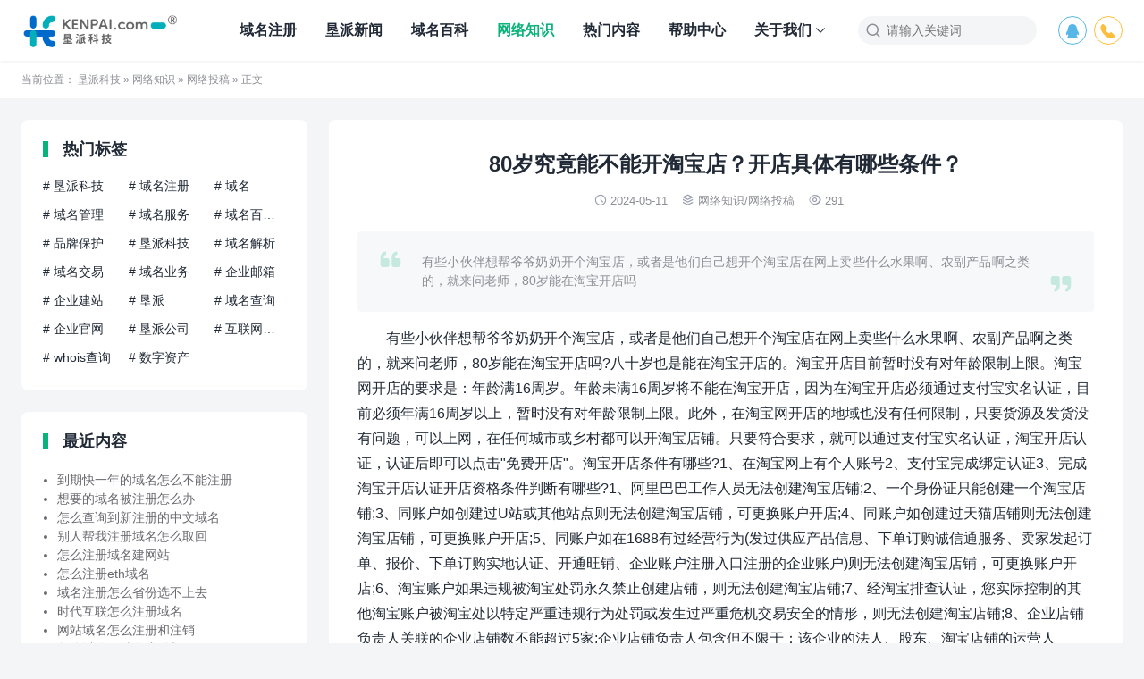

--- FILE ---
content_type: text/html; charset=UTF-8
request_url: https://www.kenpai.com/cms/11987/
body_size: 11580
content:
<!DOCTYPE html>
<html>
<head>
<meta charset="UTF-8">
<meta http-equiv="X-UA-Compatible" content="IE=edge">
<meta http-equiv="cache-control" content="no-siteapp">
<meta name="viewport" content="width=device-width, initial-scale=1.0, user-scalable=0, minimum-scale=1.0, maximum-scale=1.0">
<title>80岁究竟能不能开淘宝店？开店具体有哪些条件？ - 网络投稿</title>
<meta name="description" content="有些小伙伴想帮爷爷奶奶开个淘宝店，或者是他们自己想开个淘宝店在网上卖些什么水果啊、农副产品啊之类的，就来问老师，80岁能在淘宝开店吗"><meta name="keywords" content="网络投稿, 80岁究竟能不能开淘宝店？开店具体有哪些条件？"><meta name='robots' content='max-image-preview:large' />
<link rel="alternate" title="oEmbed (JSON)" type="application/json+oembed" href="https://www.kenpai.com/cms/wp-json/oembed/1.0/embed?url=https%3A%2F%2Fwww.kenpai.com%2Fcms%2F11987%2F" />
<link rel="alternate" title="oEmbed (XML)" type="text/xml+oembed" href="https://www.kenpai.com/cms/wp-json/oembed/1.0/embed?url=https%3A%2F%2Fwww.kenpai.com%2Fcms%2F11987%2F&#038;format=xml" />
<style id='wp-img-auto-sizes-contain-inline-css' type='text/css'>
img:is([sizes=auto i],[sizes^="auto," i]){contain-intrinsic-size:3000px 1500px}
/*# sourceURL=wp-img-auto-sizes-contain-inline-css */
</style>
<style id='wp-block-library-inline-css' type='text/css'>
:root{--wp-block-synced-color:#7a00df;--wp-block-synced-color--rgb:122,0,223;--wp-bound-block-color:var(--wp-block-synced-color);--wp-editor-canvas-background:#ddd;--wp-admin-theme-color:#007cba;--wp-admin-theme-color--rgb:0,124,186;--wp-admin-theme-color-darker-10:#006ba1;--wp-admin-theme-color-darker-10--rgb:0,107,160.5;--wp-admin-theme-color-darker-20:#005a87;--wp-admin-theme-color-darker-20--rgb:0,90,135;--wp-admin-border-width-focus:2px}@media (min-resolution:192dpi){:root{--wp-admin-border-width-focus:1.5px}}.wp-element-button{cursor:pointer}:root .has-very-light-gray-background-color{background-color:#eee}:root .has-very-dark-gray-background-color{background-color:#313131}:root .has-very-light-gray-color{color:#eee}:root .has-very-dark-gray-color{color:#313131}:root .has-vivid-green-cyan-to-vivid-cyan-blue-gradient-background{background:linear-gradient(135deg,#00d084,#0693e3)}:root .has-purple-crush-gradient-background{background:linear-gradient(135deg,#34e2e4,#4721fb 50%,#ab1dfe)}:root .has-hazy-dawn-gradient-background{background:linear-gradient(135deg,#faaca8,#dad0ec)}:root .has-subdued-olive-gradient-background{background:linear-gradient(135deg,#fafae1,#67a671)}:root .has-atomic-cream-gradient-background{background:linear-gradient(135deg,#fdd79a,#004a59)}:root .has-nightshade-gradient-background{background:linear-gradient(135deg,#330968,#31cdcf)}:root .has-midnight-gradient-background{background:linear-gradient(135deg,#020381,#2874fc)}:root{--wp--preset--font-size--normal:16px;--wp--preset--font-size--huge:42px}.has-regular-font-size{font-size:1em}.has-larger-font-size{font-size:2.625em}.has-normal-font-size{font-size:var(--wp--preset--font-size--normal)}.has-huge-font-size{font-size:var(--wp--preset--font-size--huge)}.has-text-align-center{text-align:center}.has-text-align-left{text-align:left}.has-text-align-right{text-align:right}.has-fit-text{white-space:nowrap!important}#end-resizable-editor-section{display:none}.aligncenter{clear:both}.items-justified-left{justify-content:flex-start}.items-justified-center{justify-content:center}.items-justified-right{justify-content:flex-end}.items-justified-space-between{justify-content:space-between}.screen-reader-text{border:0;clip-path:inset(50%);height:1px;margin:-1px;overflow:hidden;padding:0;position:absolute;width:1px;word-wrap:normal!important}.screen-reader-text:focus{background-color:#ddd;clip-path:none;color:#444;display:block;font-size:1em;height:auto;left:5px;line-height:normal;padding:15px 23px 14px;text-decoration:none;top:5px;width:auto;z-index:100000}html :where(.has-border-color){border-style:solid}html :where([style*=border-top-color]){border-top-style:solid}html :where([style*=border-right-color]){border-right-style:solid}html :where([style*=border-bottom-color]){border-bottom-style:solid}html :where([style*=border-left-color]){border-left-style:solid}html :where([style*=border-width]){border-style:solid}html :where([style*=border-top-width]){border-top-style:solid}html :where([style*=border-right-width]){border-right-style:solid}html :where([style*=border-bottom-width]){border-bottom-style:solid}html :where([style*=border-left-width]){border-left-style:solid}html :where(img[class*=wp-image-]){height:auto;max-width:100%}:where(figure){margin:0 0 1em}html :where(.is-position-sticky){--wp-admin--admin-bar--position-offset:var(--wp-admin--admin-bar--height,0px)}@media screen and (max-width:600px){html :where(.is-position-sticky){--wp-admin--admin-bar--position-offset:0px}}

/*# sourceURL=wp-block-library-inline-css */
</style><style id='global-styles-inline-css' type='text/css'>
:root{--wp--preset--aspect-ratio--square: 1;--wp--preset--aspect-ratio--4-3: 4/3;--wp--preset--aspect-ratio--3-4: 3/4;--wp--preset--aspect-ratio--3-2: 3/2;--wp--preset--aspect-ratio--2-3: 2/3;--wp--preset--aspect-ratio--16-9: 16/9;--wp--preset--aspect-ratio--9-16: 9/16;--wp--preset--color--black: #000000;--wp--preset--color--cyan-bluish-gray: #abb8c3;--wp--preset--color--white: #ffffff;--wp--preset--color--pale-pink: #f78da7;--wp--preset--color--vivid-red: #cf2e2e;--wp--preset--color--luminous-vivid-orange: #ff6900;--wp--preset--color--luminous-vivid-amber: #fcb900;--wp--preset--color--light-green-cyan: #7bdcb5;--wp--preset--color--vivid-green-cyan: #00d084;--wp--preset--color--pale-cyan-blue: #8ed1fc;--wp--preset--color--vivid-cyan-blue: #0693e3;--wp--preset--color--vivid-purple: #9b51e0;--wp--preset--gradient--vivid-cyan-blue-to-vivid-purple: linear-gradient(135deg,rgb(6,147,227) 0%,rgb(155,81,224) 100%);--wp--preset--gradient--light-green-cyan-to-vivid-green-cyan: linear-gradient(135deg,rgb(122,220,180) 0%,rgb(0,208,130) 100%);--wp--preset--gradient--luminous-vivid-amber-to-luminous-vivid-orange: linear-gradient(135deg,rgb(252,185,0) 0%,rgb(255,105,0) 100%);--wp--preset--gradient--luminous-vivid-orange-to-vivid-red: linear-gradient(135deg,rgb(255,105,0) 0%,rgb(207,46,46) 100%);--wp--preset--gradient--very-light-gray-to-cyan-bluish-gray: linear-gradient(135deg,rgb(238,238,238) 0%,rgb(169,184,195) 100%);--wp--preset--gradient--cool-to-warm-spectrum: linear-gradient(135deg,rgb(74,234,220) 0%,rgb(151,120,209) 20%,rgb(207,42,186) 40%,rgb(238,44,130) 60%,rgb(251,105,98) 80%,rgb(254,248,76) 100%);--wp--preset--gradient--blush-light-purple: linear-gradient(135deg,rgb(255,206,236) 0%,rgb(152,150,240) 100%);--wp--preset--gradient--blush-bordeaux: linear-gradient(135deg,rgb(254,205,165) 0%,rgb(254,45,45) 50%,rgb(107,0,62) 100%);--wp--preset--gradient--luminous-dusk: linear-gradient(135deg,rgb(255,203,112) 0%,rgb(199,81,192) 50%,rgb(65,88,208) 100%);--wp--preset--gradient--pale-ocean: linear-gradient(135deg,rgb(255,245,203) 0%,rgb(182,227,212) 50%,rgb(51,167,181) 100%);--wp--preset--gradient--electric-grass: linear-gradient(135deg,rgb(202,248,128) 0%,rgb(113,206,126) 100%);--wp--preset--gradient--midnight: linear-gradient(135deg,rgb(2,3,129) 0%,rgb(40,116,252) 100%);--wp--preset--font-size--small: 13px;--wp--preset--font-size--medium: 20px;--wp--preset--font-size--large: 36px;--wp--preset--font-size--x-large: 42px;--wp--preset--spacing--20: 0.44rem;--wp--preset--spacing--30: 0.67rem;--wp--preset--spacing--40: 1rem;--wp--preset--spacing--50: 1.5rem;--wp--preset--spacing--60: 2.25rem;--wp--preset--spacing--70: 3.38rem;--wp--preset--spacing--80: 5.06rem;--wp--preset--shadow--natural: 6px 6px 9px rgba(0, 0, 0, 0.2);--wp--preset--shadow--deep: 12px 12px 50px rgba(0, 0, 0, 0.4);--wp--preset--shadow--sharp: 6px 6px 0px rgba(0, 0, 0, 0.2);--wp--preset--shadow--outlined: 6px 6px 0px -3px rgb(255, 255, 255), 6px 6px rgb(0, 0, 0);--wp--preset--shadow--crisp: 6px 6px 0px rgb(0, 0, 0);}:where(.is-layout-flex){gap: 0.5em;}:where(.is-layout-grid){gap: 0.5em;}body .is-layout-flex{display: flex;}.is-layout-flex{flex-wrap: wrap;align-items: center;}.is-layout-flex > :is(*, div){margin: 0;}body .is-layout-grid{display: grid;}.is-layout-grid > :is(*, div){margin: 0;}:where(.wp-block-columns.is-layout-flex){gap: 2em;}:where(.wp-block-columns.is-layout-grid){gap: 2em;}:where(.wp-block-post-template.is-layout-flex){gap: 1.25em;}:where(.wp-block-post-template.is-layout-grid){gap: 1.25em;}.has-black-color{color: var(--wp--preset--color--black) !important;}.has-cyan-bluish-gray-color{color: var(--wp--preset--color--cyan-bluish-gray) !important;}.has-white-color{color: var(--wp--preset--color--white) !important;}.has-pale-pink-color{color: var(--wp--preset--color--pale-pink) !important;}.has-vivid-red-color{color: var(--wp--preset--color--vivid-red) !important;}.has-luminous-vivid-orange-color{color: var(--wp--preset--color--luminous-vivid-orange) !important;}.has-luminous-vivid-amber-color{color: var(--wp--preset--color--luminous-vivid-amber) !important;}.has-light-green-cyan-color{color: var(--wp--preset--color--light-green-cyan) !important;}.has-vivid-green-cyan-color{color: var(--wp--preset--color--vivid-green-cyan) !important;}.has-pale-cyan-blue-color{color: var(--wp--preset--color--pale-cyan-blue) !important;}.has-vivid-cyan-blue-color{color: var(--wp--preset--color--vivid-cyan-blue) !important;}.has-vivid-purple-color{color: var(--wp--preset--color--vivid-purple) !important;}.has-black-background-color{background-color: var(--wp--preset--color--black) !important;}.has-cyan-bluish-gray-background-color{background-color: var(--wp--preset--color--cyan-bluish-gray) !important;}.has-white-background-color{background-color: var(--wp--preset--color--white) !important;}.has-pale-pink-background-color{background-color: var(--wp--preset--color--pale-pink) !important;}.has-vivid-red-background-color{background-color: var(--wp--preset--color--vivid-red) !important;}.has-luminous-vivid-orange-background-color{background-color: var(--wp--preset--color--luminous-vivid-orange) !important;}.has-luminous-vivid-amber-background-color{background-color: var(--wp--preset--color--luminous-vivid-amber) !important;}.has-light-green-cyan-background-color{background-color: var(--wp--preset--color--light-green-cyan) !important;}.has-vivid-green-cyan-background-color{background-color: var(--wp--preset--color--vivid-green-cyan) !important;}.has-pale-cyan-blue-background-color{background-color: var(--wp--preset--color--pale-cyan-blue) !important;}.has-vivid-cyan-blue-background-color{background-color: var(--wp--preset--color--vivid-cyan-blue) !important;}.has-vivid-purple-background-color{background-color: var(--wp--preset--color--vivid-purple) !important;}.has-black-border-color{border-color: var(--wp--preset--color--black) !important;}.has-cyan-bluish-gray-border-color{border-color: var(--wp--preset--color--cyan-bluish-gray) !important;}.has-white-border-color{border-color: var(--wp--preset--color--white) !important;}.has-pale-pink-border-color{border-color: var(--wp--preset--color--pale-pink) !important;}.has-vivid-red-border-color{border-color: var(--wp--preset--color--vivid-red) !important;}.has-luminous-vivid-orange-border-color{border-color: var(--wp--preset--color--luminous-vivid-orange) !important;}.has-luminous-vivid-amber-border-color{border-color: var(--wp--preset--color--luminous-vivid-amber) !important;}.has-light-green-cyan-border-color{border-color: var(--wp--preset--color--light-green-cyan) !important;}.has-vivid-green-cyan-border-color{border-color: var(--wp--preset--color--vivid-green-cyan) !important;}.has-pale-cyan-blue-border-color{border-color: var(--wp--preset--color--pale-cyan-blue) !important;}.has-vivid-cyan-blue-border-color{border-color: var(--wp--preset--color--vivid-cyan-blue) !important;}.has-vivid-purple-border-color{border-color: var(--wp--preset--color--vivid-purple) !important;}.has-vivid-cyan-blue-to-vivid-purple-gradient-background{background: var(--wp--preset--gradient--vivid-cyan-blue-to-vivid-purple) !important;}.has-light-green-cyan-to-vivid-green-cyan-gradient-background{background: var(--wp--preset--gradient--light-green-cyan-to-vivid-green-cyan) !important;}.has-luminous-vivid-amber-to-luminous-vivid-orange-gradient-background{background: var(--wp--preset--gradient--luminous-vivid-amber-to-luminous-vivid-orange) !important;}.has-luminous-vivid-orange-to-vivid-red-gradient-background{background: var(--wp--preset--gradient--luminous-vivid-orange-to-vivid-red) !important;}.has-very-light-gray-to-cyan-bluish-gray-gradient-background{background: var(--wp--preset--gradient--very-light-gray-to-cyan-bluish-gray) !important;}.has-cool-to-warm-spectrum-gradient-background{background: var(--wp--preset--gradient--cool-to-warm-spectrum) !important;}.has-blush-light-purple-gradient-background{background: var(--wp--preset--gradient--blush-light-purple) !important;}.has-blush-bordeaux-gradient-background{background: var(--wp--preset--gradient--blush-bordeaux) !important;}.has-luminous-dusk-gradient-background{background: var(--wp--preset--gradient--luminous-dusk) !important;}.has-pale-ocean-gradient-background{background: var(--wp--preset--gradient--pale-ocean) !important;}.has-electric-grass-gradient-background{background: var(--wp--preset--gradient--electric-grass) !important;}.has-midnight-gradient-background{background: var(--wp--preset--gradient--midnight) !important;}.has-small-font-size{font-size: var(--wp--preset--font-size--small) !important;}.has-medium-font-size{font-size: var(--wp--preset--font-size--medium) !important;}.has-large-font-size{font-size: var(--wp--preset--font-size--large) !important;}.has-x-large-font-size{font-size: var(--wp--preset--font-size--x-large) !important;}
/*# sourceURL=global-styles-inline-css */
</style>

<style id='classic-theme-styles-inline-css' type='text/css'>
/*! This file is auto-generated */
.wp-block-button__link{color:#fff;background-color:#32373c;border-radius:9999px;box-shadow:none;text-decoration:none;padding:calc(.667em + 2px) calc(1.333em + 2px);font-size:1.125em}.wp-block-file__button{background:#32373c;color:#fff;text-decoration:none}
/*# sourceURL=/wp-includes/css/classic-themes.min.css */
</style>
<link rel='stylesheet' id='yia-style-css' href='https://www.kenpai.com/cms/wp-content/themes/yia/style.css?ver=3.3' type='text/css' media='' />
<style id='yia-style-inline-css' type='text/css'>
:root {--ft-color: #ffffff;}
.container {max-width:1240px;}@media (max-width:1288px) {.container {margin: 0 24px;}}@media (max-width: 640px) {.container {margin: 0;}}
/*# sourceURL=yia-style-inline-css */
</style>
<script type="text/javascript" src="https://www.kenpai.com/cms/wp-includes/js/jquery/jquery.min.js?ver=3.7.1" id="jquery-core-js"></script>
<script type="text/javascript" src="https://www.kenpai.com/cms/wp-includes/js/jquery/jquery-migrate.min.js?ver=3.4.1" id="jquery-migrate-js"></script>
<link rel="https://api.w.org/" href="https://www.kenpai.com/cms/wp-json/" /><link rel="alternate" title="JSON" type="application/json" href="https://www.kenpai.com/cms/wp-json/wp/v2/posts/11987" /><link rel="canonical" href="https://www.kenpai.com/cms/11987/" />
<script>
(function(){
var el = document.createElement("script");
el.src = "https://lf1-cdn-tos.bytegoofy.com/goofy/ttzz/push.js?969726dc1738dfaa1ca4fff33f54078d2fdc908d248bf3a917c69013b95f41dcfd9a9dcb5ced4d7780eb6f3bbd089073c2a6d54440560d63862bbf4ec01bba3a";
el.id = "ttzz";
var s = document.getElementsByTagName("script")[0];
s.parentNode.insertBefore(el, s);
})(window)
</script><meta property="og:type" content="acticle">
<meta property="og:site_name" content="垦派科技">
<meta property="og:title" content="80岁究竟能不能开淘宝店？开店具体有哪些条件？">
<meta property="og:description" content="有些小伙伴想帮爷爷奶奶开个淘宝店，或者是他们自己想开个淘宝店在网上卖些什么水果啊、农副产品啊之类的，就来问老师，80岁能在淘宝开店吗">
<meta property="og:url" content="https://www.kenpai.com/cms/11987/">
<meta property="og:image" content="/cms/wp-content/uploads/2023/12/badefdbe8197aa7.png">
<link rel="icon" href="https://www.kenpai.com/cms/wp-content/uploads/2023/12/7cca5dc95b60012-32x32.png" sizes="32x32" />
<link rel="icon" href="https://www.kenpai.com/cms/wp-content/uploads/2023/12/7cca5dc95b60012-192x192.png" sizes="192x192" />
<link rel="apple-touch-icon" href="https://www.kenpai.com/cms/wp-content/uploads/2023/12/7cca5dc95b60012-180x180.png" />
<meta name="msapplication-TileImage" content="https://www.kenpai.com/cms/wp-content/uploads/2023/12/7cca5dc95b60012-270x270.png" />
</head>
<body class="wp-singular post-template-default single single-post postid-11987 single-format-standard wp-theme-yia layout-left by-themebetter p-indent contact-right yia-radius">
        <header class="header">
        <div class="container">        <div class="logo"><a href="https://www.kenpai.com/cms"><img class="logo-img" src="/cms/wp-content/uploads/2025/01/7d1dfe73fe42bb9-1.png" alt="垦派科技" style="height:39px"/><span class="yia-hide">垦派科技</span></a></div>                        <div class="menu-tools"><span class="tool-prefix"></span><div class="tools-icon" data-event="toggle_contact_info"><i class="yiafa icon-qq">&#xe8d4;</i><div class="contact-info"><div class="contact-item yia-rds4"><p class="contact-desc">833790</p></div></div></div><div class="tools-icon" data-event="toggle_contact_info"><a ref="nofollow" title="电话：400 076 9938" href="tel:400 076 9938"><i class="yiafa icon-phone">&#xe96c;</i></a></div></div>        <form method="get" action="https://www.kenpai.com/cms/" class="search-form">
    <i class="yiafa icon-search">&#xe8d8;</i>
    <input type="text" name="s" value="" placeholder="请输入关键词" class="search-input" required>
    <input type="submit" value="搜索" class="search-btn">
</form><i class="top-search yiafa icon-search" data-event="toggle_search">&#xe8d8;</i>        <i class="yiafa icon-menu" data-event="toggle_top_menu">&#xe8d6;</i><ul class="yia-top-menu yia-menu-bold"><li><a target="_blank" href="/domain.html">域名注册</a></li>
<li><a href="https://www.kenpai.com/cms/knews/">垦派新闻</a></li>
<li><a href="https://www.kenpai.com/cms/domain/">域名百科</a></li>
<li class="current-post-ancestor"><a href="https://www.kenpai.com/cms/netinfo/">网络知识</a></li>
<li><a href="/cms/tag/">热门内容</a></li>
<li><a href="https://www.kenpai.com/cms/help/">帮助中心</a></li>
<li class="menu-item-has-children"><a target="_blank" href="https://www.kenpai.com/aboutCompany.html">关于我们</a>
<ul class="sub-menu">
	<li><a target="_blank" href="https://www.kenpai.com/contacts.html">联系我们</a></li>
	<li><a href="https://www.kenpai.com/cms/tag/">热门标签</a></li>
	<li><a href="/cms/tougao/">投稿</a></li>
	<li><a href="https://www.kenpai.com/cms/links/">友情链接</a></li>
</ul>
</li>
</ul>        </div>    </header>
            <div class="yia-crumbs">
            <div class="container">
                当前位置：                <a href="https://www.kenpai.com/cms">垦派科技</a>  »
                <a href="https://www.kenpai.com/cms/netinfo/">网络知识</a> » <a href="https://www.kenpai.com/cms/netinfo/ktougao/">网络投稿</a> »                 正文            </div>
        </div>
        <div class="container">
    <div class="yia-main with-sidebar ">
        <article class="article yia-rds8"><h1 class="page-title">80岁究竟能不能开淘宝店？开店具体有哪些条件？</h1><div class="post-info"><span class="meta-item "><i class="yiafa icon-time">&#xe8d7;</i>2024-05-11</span><span class="meta-item "><i class="yiafa icon-category">&#xe8df;</i><a href="https://www.kenpai.com/cms/netinfo/">网络知识</a>/<a href="https://www.kenpai.com/cms/netinfo/ktougao/">网络投稿</a></span><span class="meta-item "><i class="yiafa icon-views">&#xe8de;</i>291</span></div><div class="yia-p-e"><i class="yiafa icon-quotes-l">&#xe7e8;</i><i class="yiafa icon-quotes-r">&#xee72;</i>有些小伙伴想帮爷爷奶奶开个淘宝店，或者是他们自己想开个淘宝店在网上卖些什么水果啊、农副产品啊之类的，就来问老师，80岁能在淘宝开店吗   </div><div class="article-content"><p>有些小伙伴想帮爷爷奶奶开个淘宝店，或者是他们自己想开个淘宝店在网上卖些什么水果啊、农副产品啊之类的，就来问老师，80岁能在淘宝开店吗?八十岁也是能在淘宝开店的。淘宝开店目前暂时没有对年龄限制上限。淘宝网开店的要求是：年龄满16周岁。年龄未满16周岁将不能在淘宝开店，因为在淘宝开店必须通过支付宝实名认证，目前必须年满16周岁以上，暂时没有对年龄限制上限。此外，在淘宝网开店的地域也没有任何限制，只要货源及发货没有问题，可以上网，在任何城市或乡村都可以开淘宝店铺。只要符合要求，就可以通过支付宝实名认证，淘宝开店认证，认证后即可以点击&quot;免费开店&quot;。淘宝开店条件有哪些?1、在淘宝网上有个人账号2、支付宝完成绑定认证3、完成淘宝开店认证开店资格条件判断有哪些?1、阿里巴巴工作人员无法创建淘宝店铺;2、一个身份证只能创建一个淘宝店铺;3、同账户如创建过U站或其他站点则无法创建淘宝店铺，可更换账户开店;4、同账户如创建过天猫店铺则无法创建淘宝店铺，可更换账户开店;5、同账户如在1688有过经营行为(发过供应产品信息、下单订购诚信通服务、卖家发起订单、报价、下单订购实地认证、开通旺铺、企业账户注册入口注册的企业账户)则无法创建淘宝店铺，可更换账户开店;6、淘宝账户如果违规被淘宝处罚永久禁止创建店铺，则无法创建淘宝店铺;7、经淘宝排查认证，您实际控制的其他淘宝账户被淘宝处以特定严重违规行为处罚或发生过严重危机交易安全的情形，则无法创建淘宝店铺;8、企业店铺负责人关联的企业店铺数不能超过5家;企业店铺负责人包含但不限于：该企业的法人、股东、淘宝店铺的运营人等;9、未进行芝麻信用授权，无法在淘宝创建店铺。以上就是80岁能在淘宝开店吗以及淘宝开店条件有哪些的相关内容。希望本篇文章内容能让各位用户朋友对淘宝开店有更多的了解，如果想了解更多相关资讯的话，可以多多关注本站。</p>
<p><span class='wp_keywordlink'><a href="https://www.kenpai.com/" title="垦派科技官网" target="_blank">垦派科技</a></span>（<span class='wp_keywordlink'><a href="https://www.kenpai.com/" title="垦派科技官网" target="_blank">kenpai.com</a></span>）为广大电商开店朋友，提供优质<span class='wp_keywordlink'><a href="https://www.kenpai.com/domain.html" title="域名注册" target="_blank">域名</a></span>注册、云服务器、图片附件服务器、推广等服务！更多信息，请登录<span class='wp_keywordlink'><a href="https://www.kenpai.com/" title="垦派科技官网" target="_blank">垦派科技</a></span>官网查看：https://<span class='wp_keywordlink'><a href="https://www.kenpai.com/" title="垦派科技官网" target="_blank">www.kenpai.com</a></span>/</p>
</div><div class="yia-axod ad_post_c_b"><a id="link" target="_blank" href="/cn.html"  title="垦派科技CN特价活动"><img id="image" src="/cms/wp-content/uploads/2025/11/2274b6cd9608724.jpg"  alt="垦派科技域名转入促销"></a></div><div class="article-copyright">未经允许不得转载，若出现侵犯您权益的内容，请与我们联络（abuse@kenpai.com）：<a href="https://www.kenpai.com/cms">垦派科技</a> » <a href="https://www.kenpai.com/cms/11987/">80岁究竟能不能开淘宝店？开店具体有哪些条件？</a></div><div class="article-footer yia-be"><div class="social-share"><span class="share-label">分享到：</span><span title="新浪微博" data-type="weibo" data-event="share"><i class="yiafa icon-weibo">&#xe8da;</i></span><span title="QQ" data-type="qq" data-event="share"><i class="yiafa icon-qq">&#xe8d4;</i></span><span title="微信" data-type="wechat" data-event="share"><i class="yiafa icon-wechat">&#xe8d5;</i></span><span title="QQ空间" data-type="qzone" data-event="share"><i class="yiafa icon-qzone">&#xe62e;</i></span><span title="复制链接" data-type="copy" data-event="share"><i class="yiafa icon-copy">&#xe60f;</i></span></div><span class="meta-item yia-like " data-id="11987" data-event="like" data-suffix="赞"><i class="yiafa icon-like">&#xe60d;</i>0 赞</span></div><div class="post-tag"><span class="tag-prefix">标签</span><a href="https://www.kenpai.com/cms/tag/80%e5%b2%81%e7%a9%b6%e7%ab%9f%e8%83%bd%e4%b8%8d%e8%83%bd%e5%bc%80%e6%b7%98%e5%ae%9d%e5%ba%97%ef%bc%9f%e5%bc%80%e5%ba%97%e5%85%b7%e4%bd%93%e6%9c%89%e5%93%aa%e4%ba%9b%e6%9d%a1%e4%bb%b6%ef%bc%9f/" rel="tag">80岁究竟能不能开淘宝店？开店具体有哪些条件？</a></div></article>                <div class="article-nav yia-rds8"><div class="article-nav-item prev"><a href="https://www.kenpai.com/cms/11986/" rel="prev" target="_blank"><p>上一篇</p>淘宝开店保健品一般需要什么手续？能有前景吗？</a></div><div class="article-nav-item next"><a  target="_blank" href="https://www.kenpai.com/cms/11988/" rel="prev"><p>下一篇</p>淘宝新店铺怎样才能s单？技巧是什么？</a></div></div>                        <div class="article-relevant yia-rds8"><div class="yia-card-title"><h3>相关文章</h3></div><ul class="widget-post-list layout-one"><li class="post-item"><a target="_blank" href="https://www.kenpai.com/cms/19776/"><div class="thumbs-item yia-rds4"><img class="yia-rds4" alt="日本电子巨头东芝公司正在大力支持其网络品牌.toshiba" src="http://www.kenpai.com/cms/wp-content/uploads/2023/12/92fccf1fdc2739c.png"  data-src="/cms/wp-content/uploads/2023/12/badefdbe8197aa7.png" /></div><div class="post-detail"><p class="post-title">日本电子巨头东芝公司正在大力支持其网络品牌.toshiba</p><p class="post-metas"><span>2025-03-05</span><span>阅读(790)</span></p></div></a></li><li class="post-item"><a target="_blank" href="https://www.kenpai.com/cms/15464/"><div class="thumbs-item yia-rds4"><img class="yia-rds4" alt="淘宝降权处置是什么原因" src="http://www.kenpai.com/cms/wp-content/uploads/2023/12/92fccf1fdc2739c.png"  data-src="/cms/wp-content/uploads/2023/12/3e95f7487c6e7cc.png" /></div><div class="post-detail"><p class="post-title">淘宝降权处置是什么原因</p><p class="post-metas"><span>2024-09-05</span><span>阅读(929)</span></p></div></a></li><li class="post-item"><a target="_blank" href="https://www.kenpai.com/cms/15463/"><div class="thumbs-item yia-rds4"><img class="yia-rds4" alt="淘宝降权是什么原因造成的" src="http://www.kenpai.com/cms/wp-content/uploads/2023/12/92fccf1fdc2739c.png"  data-src="/cms/wp-content/uploads/2023/12/92fccf1fdc2739c.png" /></div><div class="post-detail"><p class="post-title">淘宝降权是什么原因造成的</p><p class="post-metas"><span>2024-09-05</span><span>阅读(775)</span></p></div></a></li><li class="post-item"><a target="_blank" href="https://www.kenpai.com/cms/15462/"><div class="thumbs-item yia-rds4"><img class="yia-rds4" alt="淘宝开通直通车需要什么条件" src="http://www.kenpai.com/cms/wp-content/uploads/2023/12/92fccf1fdc2739c.png"  data-src="/cms/wp-content/uploads/2023/12/badefdbe8197aa7.png" /></div><div class="post-detail"><p class="post-title">淘宝开通直通车需要什么条件</p><p class="post-metas"><span>2024-09-05</span><span>阅读(658)</span></p></div></a></li><li class="post-item"><a target="_blank" href="https://www.kenpai.com/cms/15461/"><div class="thumbs-item yia-rds4"><img class="yia-rds4" alt="淘宝海底捞折扣券可以用吗" src="http://www.kenpai.com/cms/wp-content/uploads/2023/12/92fccf1fdc2739c.png"  data-src="/cms/wp-content/uploads/2023/12/ad2b432d71ed8be.png" /></div><div class="post-detail"><p class="post-title">淘宝海底捞折扣券可以用吗</p><p class="post-metas"><span>2024-09-05</span><span>阅读(622)</span></p></div></a></li><li class="post-item"><a target="_blank" href="https://www.kenpai.com/cms/15440/"><div class="thumbs-item yia-rds4"><img class="yia-rds4" alt="淘宝折扣券群盈利模式是什么" src="http://www.kenpai.com/cms/wp-content/uploads/2023/12/92fccf1fdc2739c.png"  data-src="/cms/wp-content/uploads/2023/12/ad2b432d71ed8be.png" /></div><div class="post-detail"><p class="post-title">淘宝折扣券群盈利模式是什么</p><p class="post-metas"><span>2024-09-05</span><span>阅读(560)</span></p></div></a></li><li class="post-item"><a target="_blank" href="https://www.kenpai.com/cms/15439/"><div class="thumbs-item yia-rds4"><img class="yia-rds4" alt="淘宝降权号还能恢复正常吗" src="http://www.kenpai.com/cms/wp-content/uploads/2023/12/92fccf1fdc2739c.png"  data-src="/cms/wp-content/uploads/2023/12/3e95f7487c6e7cc.png" /></div><div class="post-detail"><p class="post-title">淘宝降权号还能恢复正常吗</p><p class="post-metas"><span>2024-09-05</span><span>阅读(614)</span></p></div></a></li><li class="post-item"><a target="_blank" href="https://www.kenpai.com/cms/15438/"><div class="thumbs-item yia-rds4"><img class="yia-rds4" alt="淘宝降权号多久可以恢复正常" src="http://www.kenpai.com/cms/wp-content/uploads/2023/12/92fccf1fdc2739c.png"  data-src="/cms/wp-content/uploads/2023/12/ad2b432d71ed8be.png" /></div><div class="post-detail"><p class="post-title">淘宝降权号多久可以恢复正常</p><p class="post-metas"><span>2024-09-05</span><span>阅读(772)</span></p></div></a></li><li class="post-item"><a target="_blank" href="https://www.kenpai.com/cms/15437/"><div class="thumbs-item yia-rds4"><img class="yia-rds4" alt="淘宝降权链接还能做吗" src="http://www.kenpai.com/cms/wp-content/uploads/2023/12/92fccf1fdc2739c.png"  data-src="/cms/wp-content/uploads/2023/12/e7d4cd2247e17c0.png" /></div><div class="post-detail"><p class="post-title">淘宝降权链接还能做吗</p><p class="post-metas"><span>2024-09-05</span><span>阅读(911)</span></p></div></a></li><li class="post-item"><a target="_blank" href="https://www.kenpai.com/cms/15416/"><div class="thumbs-item yia-rds4"><img class="yia-rds4" alt="淘宝降权跟删评价哪个严重" src="http://www.kenpai.com/cms/wp-content/uploads/2023/12/92fccf1fdc2739c.png"  data-src="/cms/wp-content/uploads/2023/12/e7d4cd2247e17c0.png" /></div><div class="post-detail"><p class="post-title">淘宝降权跟删评价哪个严重</p><p class="post-metas"><span>2024-09-05</span><span>阅读(521)</span></p></div></a></li><li class="post-item"><a target="_blank" href="https://www.kenpai.com/cms/15415/"><div class="thumbs-item yia-rds4"><img class="yia-rds4" alt="引力魔方推广的资源展示位有哪些" src="http://www.kenpai.com/cms/wp-content/uploads/2023/12/92fccf1fdc2739c.png"  data-src="/cms/wp-content/uploads/2023/12/3e95f7487c6e7cc.png" /></div><div class="post-detail"><p class="post-title">引力魔方推广的资源展示位有哪些</p><p class="post-metas"><span>2024-09-05</span><span>阅读(880)</span></p></div></a></li><li class="post-item"><a target="_blank" href="https://www.kenpai.com/cms/15414/"><div class="thumbs-item yia-rds4"><img class="yia-rds4" alt="淘宝引力魔方推广技巧" src="http://www.kenpai.com/cms/wp-content/uploads/2023/12/92fccf1fdc2739c.png"  data-src="/cms/wp-content/uploads/2023/12/3e95f7487c6e7cc.png" /></div><div class="post-detail"><p class="post-title">淘宝引力魔方推广技巧</p><p class="post-metas"><span>2024-09-05</span><span>阅读(786)</span></p></div></a></li><li class="post-item"><a target="_blank" href="https://www.kenpai.com/cms/15413/"><div class="thumbs-item yia-rds4"><img class="yia-rds4" alt="淘宝流量充值要验证码怎么回事" src="http://www.kenpai.com/cms/wp-content/uploads/2023/12/92fccf1fdc2739c.png"  data-src="/cms/wp-content/uploads/2023/12/ad2b432d71ed8be.png" /></div><div class="post-detail"><p class="post-title">淘宝流量充值要验证码怎么回事</p><p class="post-metas"><span>2024-09-05</span><span>阅读(749)</span></p></div></a></li><li class="post-item"><a target="_blank" href="https://www.kenpai.com/cms/15392/"><div class="thumbs-item yia-rds4"><img class="yia-rds4" alt="亚马逊美国站和欧洲站区别" src="http://www.kenpai.com/cms/wp-content/uploads/2023/12/92fccf1fdc2739c.png"  data-src="/cms/wp-content/uploads/2023/12/92fccf1fdc2739c.png" /></div><div class="post-detail"><p class="post-title">亚马逊美国站和欧洲站区别</p><p class="post-metas"><span>2024-09-05</span><span>阅读(1.07K)</span></p></div></a></li><li class="post-item"><a target="_blank" href="https://www.kenpai.com/cms/15391/"><div class="thumbs-item yia-rds4"><img class="yia-rds4" alt="抖音来客是干什么的" src="http://www.kenpai.com/cms/wp-content/uploads/2023/12/92fccf1fdc2739c.png"  data-src="/cms/wp-content/uploads/2023/12/3e95f7487c6e7cc.png" /></div><div class="post-detail"><p class="post-title">抖音来客是干什么的</p><p class="post-metas"><span>2024-09-05</span><span>阅读(928)</span></p></div></a></li><li class="post-item"><a target="_blank" href="https://www.kenpai.com/cms/15390/"><div class="thumbs-item yia-rds4"><img class="yia-rds4" alt="抖音来客多久结算一次" src="http://www.kenpai.com/cms/wp-content/uploads/2023/12/92fccf1fdc2739c.png"  data-src="/cms/wp-content/uploads/2023/12/3e95f7487c6e7cc.png" /></div><div class="post-detail"><p class="post-title">抖音来客多久结算一次</p><p class="post-metas"><span>2024-09-05</span><span>阅读(909)</span></p></div></a></li><li class="post-item"><a target="_blank" href="https://www.kenpai.com/cms/15389/"><div class="thumbs-item yia-rds4"><img class="yia-rds4" alt="抖音来客团购推广计划是什么" src="http://www.kenpai.com/cms/wp-content/uploads/2023/12/92fccf1fdc2739c.png"  data-src="/cms/wp-content/uploads/2023/12/e7d4cd2247e17c0.png" /></div><div class="post-detail"><p class="post-title">抖音来客团购推广计划是什么</p><p class="post-metas"><span>2024-09-05</span><span>阅读(674)</span></p></div></a></li><li class="post-item"><a target="_blank" href="https://www.kenpai.com/cms/15367/"><div class="thumbs-item yia-rds4"><img class="yia-rds4" alt="抖音运营号是什么意思" src="http://www.kenpai.com/cms/wp-content/uploads/2023/12/92fccf1fdc2739c.png"  data-src="/cms/wp-content/uploads/2023/12/3e95f7487c6e7cc.png" /></div><div class="post-detail"><p class="post-title">抖音运营号是什么意思</p><p class="post-metas"><span>2024-08-27</span><span>阅读(982)</span></p></div></a></li><li class="post-item"><a target="_blank" href="https://www.kenpai.com/cms/15366/"><div class="thumbs-item yia-rds4"><img class="yia-rds4" alt="淘宝降权会有通知吗" src="http://www.kenpai.com/cms/wp-content/uploads/2023/12/92fccf1fdc2739c.png"  data-src="/cms/wp-content/uploads/2023/12/ad2b432d71ed8be.png" /></div><div class="post-detail"><p class="post-title">淘宝降权会有通知吗</p><p class="post-metas"><span>2024-08-27</span><span>阅读(880)</span></p></div></a></li><li class="post-item"><a target="_blank" href="https://www.kenpai.com/cms/15365/"><div class="thumbs-item yia-rds4"><img class="yia-rds4" alt="淘宝降权是怎么回事" src="http://www.kenpai.com/cms/wp-content/uploads/2023/12/92fccf1fdc2739c.png"  data-src="/cms/wp-content/uploads/2023/12/ad2b432d71ed8be.png" /></div><div class="post-detail"><p class="post-title">淘宝降权是怎么回事</p><p class="post-metas"><span>2024-08-27</span><span>阅读(774)</span></p></div></a></li></ul></div>                                    </div>
    <div class="sidebar" data-roll="1 2">
    <div class="widget-on-phone widget yia-tags column3"><h3 class="yia-card-title">热门标签</h3><ul><li class="tag-item"><a title="垦派科技" href="https://www.kenpai.com/cms/tag/%e5%9e%a6%e6%b4%be%e7%a7%91%e6%8a%80/"># 垦派科技</a></li><li class="tag-item"><a title="域名注册" href="https://www.kenpai.com/cms/tag/%e5%9f%9f%e5%90%8d%e6%b3%a8%e5%86%8c/"># 域名注册</a></li><li class="tag-item"><a title="域名" href="https://www.kenpai.com/cms/tag/%e5%9f%9f%e5%90%8d/"># 域名</a></li><li class="tag-item"><a title="域名管理" href="https://www.kenpai.com/cms/tag/%e5%9f%9f%e5%90%8d%e7%ae%a1%e7%90%86/"># 域名管理</a></li><li class="tag-item"><a title="域名服务" href="https://www.kenpai.com/cms/tag/%e5%9f%9f%e5%90%8d%e6%9c%8d%e5%8a%a1/"># 域名服务</a></li><li class="tag-item"><a title="域名百科知识" href="https://www.kenpai.com/cms/tag/%e5%9f%9f%e5%90%8d%e7%99%be%e7%a7%91%e7%9f%a5%e8%af%86/"># 域名百科知识</a></li><li class="tag-item"><a title="品牌保护" href="https://www.kenpai.com/cms/tag/%e5%93%81%e7%89%8c%e4%bf%9d%e6%8a%a4/"># 品牌保护</a></li><li class="tag-item"><a title="垦派科技" href="https://www.kenpai.com/cms/tag/%e6%98%9f%e6%b4%be%e7%a7%91%e6%8a%80/"># 垦派科技</a></li><li class="tag-item"><a title="域名解析" href="https://www.kenpai.com/cms/tag/%e5%9f%9f%e5%90%8d%e8%a7%a3%e6%9e%90/"># 域名解析</a></li><li class="tag-item"><a title="域名交易" href="https://www.kenpai.com/cms/tag/%e5%9f%9f%e5%90%8d%e4%ba%a4%e6%98%93/"># 域名交易</a></li><li class="tag-item"><a title="域名业务" href="https://www.kenpai.com/cms/tag/%e5%9f%9f%e5%90%8d%e4%b8%9a%e5%8a%a1/"># 域名业务</a></li><li class="tag-item"><a title="企业邮箱" href="https://www.kenpai.com/cms/tag/%e4%bc%81%e4%b8%9a%e9%82%ae%e7%ae%b1/"># 企业邮箱</a></li><li class="tag-item"><a title="企业建站" href="https://www.kenpai.com/cms/tag/%e4%bc%81%e4%b8%9a%e5%bb%ba%e7%ab%99/"># 企业建站</a></li><li class="tag-item"><a title="垦派" href="https://www.kenpai.com/cms/tag/%e5%9e%a6%e6%b4%be/"># 垦派</a></li><li class="tag-item"><a title="域名查询" href="https://www.kenpai.com/cms/tag/%e5%9f%9f%e5%90%8d%e6%9f%a5%e8%af%a2/"># 域名查询</a></li><li class="tag-item"><a title="企业官网" href="https://www.kenpai.com/cms/tag/%e4%bc%81%e4%b8%9a%e5%ae%98%e7%bd%91/"># 企业官网</a></li><li class="tag-item"><a title="垦派公司" href="https://www.kenpai.com/cms/tag/%e5%9e%a6%e6%b4%be%e5%85%ac%e5%8f%b8/"># 垦派公司</a></li><li class="tag-item"><a title="互联网品牌" href="https://www.kenpai.com/cms/tag/%e4%ba%92%e8%81%94%e7%bd%91%e5%93%81%e7%89%8c/"># 互联网品牌</a></li><li class="tag-item"><a title="whois查询" href="https://www.kenpai.com/cms/tag/whois%e6%9f%a5%e8%af%a2/"># whois查询</a></li><li class="tag-item"><a title="数字资产" href="https://www.kenpai.com/cms/tag/%e6%95%b0%e5%ad%97%e8%b5%84%e4%ba%a7/"># 数字资产</a></li></ul></div>
		<div class="widget-on-phone widget widget_recent_entries">
		<header class="mo-title"><h3>最近内容</h3></header>
		<ul>
											<li>
					<a href="https://www.kenpai.com/cms/30975/">到期快一年的域名怎么不能注册</a>
									</li>
											<li>
					<a href="https://www.kenpai.com/cms/30974/">想要的域名被注册怎么办</a>
									</li>
											<li>
					<a href="https://www.kenpai.com/cms/30973/">怎么查询到新注册的中文域名</a>
									</li>
											<li>
					<a href="https://www.kenpai.com/cms/30972/">别人帮我注册域名怎么取回</a>
									</li>
											<li>
					<a href="https://www.kenpai.com/cms/30971/">怎么注册域名建网站</a>
									</li>
											<li>
					<a href="https://www.kenpai.com/cms/30970/">怎么注册eth域名</a>
									</li>
											<li>
					<a href="https://www.kenpai.com/cms/30969/">域名注册怎么省份选不上去</a>
									</li>
											<li>
					<a href="https://www.kenpai.com/cms/30968/">时代互联怎么注册域名</a>
									</li>
											<li>
					<a href="https://www.kenpai.com/cms/30967/">网站域名怎么注册和注销</a>
									</li>
											<li>
					<a href="https://www.kenpai.com/cms/30966/">怎么以公司域名注册邮箱</a>
									</li>
					</ul>

		</div></div></div>
<div class="site-tools">
                <div class="tools-icon scroll-top" data-event="scroll_top">
            <i class="yiafa icon-scroll-top">&#xe622;</i>
        </div>
    </div>
<div class="footer">
<div class="container"><div class="copyright">
    Copyright © 2024 <a href="/" title="垦派科技">垦派科技</a>- 优质的<a href="/domain.html" title="域名注册">域名</a>及云计算基础资源服务提供商。 <br>川B1.B2-20231782        <a class="yia-footer-item" rel="nofollow" target="_blank" href="http://beian.miit.gov.cn">蜀ICP备2023006867号</a><a class="yia-footer-item" rel="nofollow" target="_blank" href="http://www.beian.gov.cn/portal/registerSystemInfo?recordcode=51010702003693"><img alt="anbei" class="yia-gongan" src="https://www.kenpai.com/cms/wp-content/themes/yia/assets/img/anbei.png">川公网安备 51010702003693号</a></div>
</div></div>
<script>
window.yiaCtx={"adminUri":"https:\/\/www.kenpai.com\/cms\/wp-admin\/","themeUri":"https:\/\/www.kenpai.com\/cms\/wp-content\/themes\/yia","ajaxUri":"https:\/\/www.kenpai.com\/cms\/wp-admin\/admin-ajax.php","appID":"","default_thumb":"http:\/\/www.kenpai.com\/cms\/wp-content\/uploads\/2023\/12\/92fccf1fdc2739c.png","default_avatar":"http:\/\/www.kenpai.com\/cms\/wp-content\/themes\/yia\/assets\/img\/default-avatar.png","article_swiper":false,"users_can_register":true,"share_img":"\/cms\/wp-content\/uploads\/2023\/12\/e7d4cd2247e17c0.png","h_fixed":0,"sidebar_fix_on":"","comment_tf":"","event":[],"jsCdn":"https:\/\/www.kenpai.com\/cms\/wp-content\/themes\/yia"}</script>
<script type="speculationrules">
{"prefetch":[{"source":"document","where":{"and":[{"href_matches":"/cms/*"},{"not":{"href_matches":["/cms/wp-*.php","/cms/wp-admin/*","/cms/wp-content/uploads/*","/cms/wp-content/*","/cms/wp-content/plugins/*","/cms/wp-content/themes/yia/*","/cms/*\\?(.+)"]}},{"not":{"selector_matches":"a[rel~=\"nofollow\"]"}},{"not":{"selector_matches":".no-prefetch, .no-prefetch a"}}]},"eagerness":"conservative"}]}
</script>
<script>
var _hmt = _hmt || [];
(function() {
  var hm = document.createElement("script");
  hm.src = "https://hm.baidu.com/hm.js?b267578fc19eb9836f15e40dc018f25c";
  var s = document.getElementsByTagName("script")[0]; 
  s.parentNode.insertBefore(hm, s);
})();
</script>
<!-- Google tag (gtag.js) -->
<script async src="https://www.googletagmanager.com/gtag/js?id=AW-11459915364"></script>
<script>
  window.dataLayer = window.dataLayer || [];
  function gtag(){dataLayer.push(arguments);}
  gtag('js', new Date());

  gtag('config', 'AW-11459915364');
</script>
<script src="https://cdnjs.cloudflare.com/ajax/libs/jsencrypt/3.2.1/jsencrypt.min.js"></script>
<script src="https://www.kenpai.com/js/record.js"></script><script type="text/javascript" id="main-js-extra">
/* <![CDATA[ */
var tboslang = {"1001":"\u63d0\u4ea4\u4e2d","1002":"\u63d0\u4ea4","1003":"\u5f85\u5ba1\u6838","1004":"\u56de\u590d","1005":"\u9000\u51fa\u6210\u529f","1006":"\u767b\u5f55","1007":"\u6ce8\u518c","1008":"\u767b\u5f55\u6210\u529f","1009":"\u5fae\u4fe1\u626b\u4e00\u626b\u5206\u4eab","1010":"\u5f53\u524d\u6587\u7ae0\u5df2\u5220\u9664\u6216\u672a\u53d1\u5e03\uff01","1011":"\u6587\u7ae0\u8bc4\u8bba\u5df2\u5173\u95ed\uff01","1012":"\u8bc4\u8bba\u4e0d\u80fd\u4e3a\u7a7a","1013":"\u8bf7\u586b\u5199\u6635\u79f0","1014":"\u8bf7\u586b\u5199\u6709\u6548\u7684\u90ae\u7bb1\u5730\u5740","1015":"url\u4e0d\u80fd\u4e3a\u7a7a","1016":"\u8bf7\u5728\u3010\u5916\u89c2 - \u4e3b\u9898\u8bbe\u7f6e - \u5206\u4eab\u3011\u4e2d\u8bbe\u7f6eappID\u548cappsecret","1017":"\u5206\u949f\u524d","1018":"\u79d2\u524d","1019":"\u521a\u521a","1020":"\u8bf7\u8f93\u5165\u6b63\u786e\u7684\u9a8c\u8bc1\u7801","1021":"\u6295\u7a3f\u672a\u5f00\u542f","1022":"\u4e24\u6b21\u6295\u7a3f\u65f6\u95f4\u95f4\u9694\u592a\u77ed\uff0c\u8bf7\u7a0d\u5019\u518d\u6765","1023":"\u6807\u9898\u4e0d\u80fd\u4e3a\u7a7a\uff0c\u4e14\u5c0f\u4e8e50\u4e2a\u5b57\u7b26","1024":"\u5185\u5bb9\u4e0d\u80fd\u4e3a\u7a7a\uff0c\u4e14\u4ecb\u4e8e10-10000\u5b57\u4e4b\u95f4","1025":"\u9009\u62e9\u7684\u5206\u7c7b\u4e0d\u5b58\u5728","1026":"\u6807\u9898\u91cd\u590d","1027":"\u6295\u7a3f\u5931\u8d25\uff0c\u8bf7\u7a0d\u540e\u518d\u8bd5","1028":"\u6295\u7a3f\u6210\u529f\uff0c\u7b49\u5f85\u5ba1\u6838\u4e2d","1029":"\u6570\u636e\u5f02\u5e38\uff0c\u8bf7\u7a0d\u540e\u518d\u8bd5","1030":"\u590d\u5236\u6210\u529f"};
//# sourceURL=main-js-extra
/* ]]> */
</script>
<script type="text/javascript" src="https://www.kenpai.com/cms/wp-content/themes/yia/assets/js/main.js?ver=3.3" id="main-js"></script>
</body>
</html>